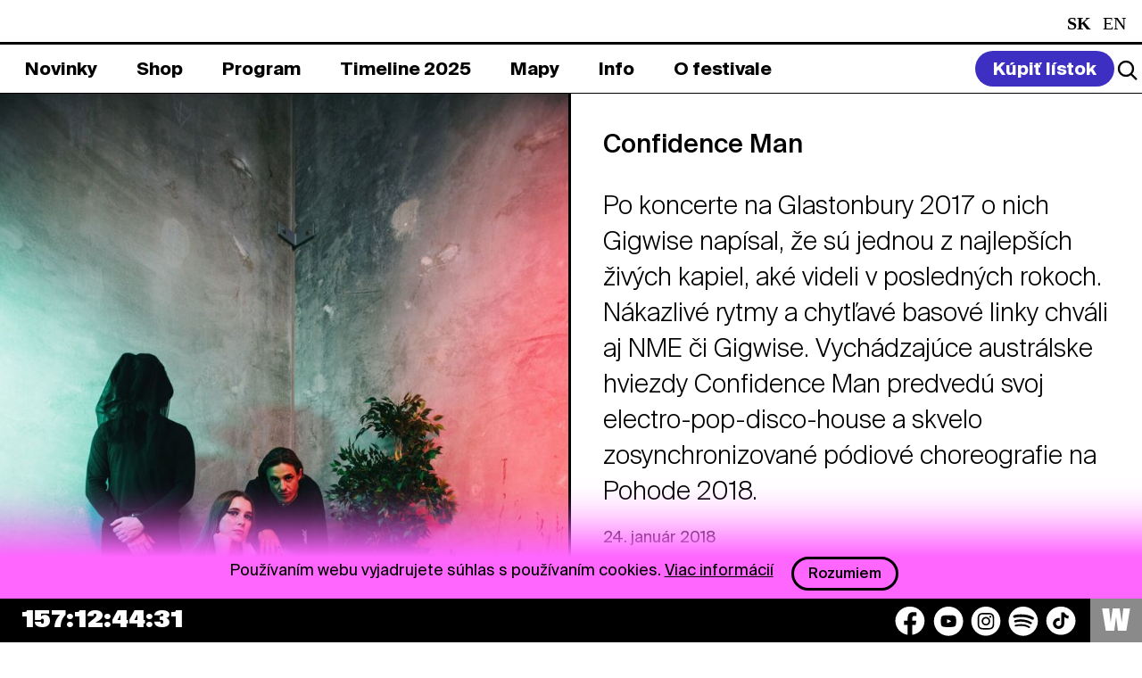

--- FILE ---
content_type: text/html; charset=UTF-8
request_url: https://www.pohodafestival.sk/sk/novinky/confidence-man
body_size: 9481
content:
<!DOCTYPE html>
<html lang="sk">
<head>
    <meta charset="utf-8" />
    <meta http-equiv="x-ua-compatible" content="ie=edge">
    <meta name="viewport" content="width=device-width, initial-scale=1.0">
    <title>Confidence Man | Pohoda Festival</title>
    <meta name="keywords" content="pohoda festival event yourope etep international freedom sloboda music art theatre literature pohodafestival trencin kascak">
    <link rel="preload" as="font" href="/assets_2020/css/druk/Druk-WideMedium.woff2" type="font/woff2" crossorigin>
    <link rel="preload" as="font" href="/assets_2020/css/druk/Druk-WideMedium.woff" type="font/woff" crossorigin>
    <link rel="preload" as="font" href="/assets/fonts/SignalCompressed-Regular_2.woff2?v=1" type="font/woff2" crossorigin>
    <link rel="preload" as="font" href="/assets/fonts/SignalCompressed-Regular_2.woff?v=1" type="font/woff" crossorigin>
    <link rel="stylesheet" href="/assets/css/tailwind.css?v=55">
    <link rel="stylesheet" href="/assets_2020/css/app.css?v=55">
    <link rel="stylesheet" href="/assets_2020/css/jquery.fancybox.css">
    <link rel="stylesheet" href="/assets_2020/css/suisse/stylesheet.css">
    <link rel="stylesheet" href="/assets_2020/css/druk/stylesheet.css">
    <link rel="stylesheet" href="/assets_2025/css/main.css?v=556">
        <meta name="description" content="Po koncerte na Glastonbury 2017 o nich Gigwise nap&amp;iacute;sal, že s&amp;uacute; jednou z najlep&amp;scaron;&amp;iacute;ch živ&amp;yacute;ch kapiel, ak&amp;eacute; videli v posledn&amp;yacute;ch rokoch. N&amp;aacute;kazliv&amp;eacute; rytmy a&amp;nbsp;chytľav&amp;eacute; basov&amp;eacute; linky chv&amp;aacute;li aj NME či Gigwise. Vych&amp;aacute;dzaj&amp;uacute;ce austr&amp;aacute;lske hviezdy Confidence Man predved&amp;uacute; svoj electro-pop-disco-house a skvelo zosynchronizovan&amp;eacute; p&amp;oacute;diov&amp;eacute; choreografie na Pohode 2018.

&amp;nbsp;">
<!--facebook-->
<meta name="facebook-domain-verification" content="74nvqtxinraht1rumigf81yu3pdqqx" />
<meta property="og:title" content="Confidence Man | POHODA FESTIVAL, 8. &amp; 9. – 11. 7. 2026, Letisko Trenčín">
<meta property="og:site_name" content="POHODA FESTIVAL">
<meta property="og:url" content="https://www.pohodafestival.sk/sk/novinky/confidence-man">
<meta property="og:description" content="Po koncerte na Glastonbury 2017 o nich Gigwise nap&amp;iacute;sal, že s&amp;uacute; jednou z najlep&amp;scaron;&amp;iacute;ch živ&amp;yacute;ch kapiel, ak&amp;eacute; videli v posledn&amp;yacute;ch rokoch. N&amp;aacute;kazliv&amp;eacute; rytmy a&amp;nbsp;chytľav&amp;eacute; basov&amp;eacute; linky chv&amp;aacute;li aj NME či Gigwise. Vych&amp;aacute;dzaj&amp;uacute;ce austr&amp;aacute;lske hviezdy Confidence Man predved&amp;uacute; svoj electro-pop-disco-house a skvelo zosynchronizovan&amp;eacute; p&amp;oacute;diov&amp;eacute; choreografie na Pohode 2018.

&amp;nbsp;">
<meta property="og:type" content="website">
<meta property="og:image" content="https://www.pohodafestival.sk/uploads/news/detail/confidence-man.1516788167.jpeg">
<!--twitter-->
<meta name="twitter:card" content="summary_large_image">
<meta name="twitter:url" content="https://www.pohodafestival.sk/sk/novinky/confidence-man">
<meta name="twitter:title" content="Confidence Man | POHODA FESTIVAL, 8. &amp; 9. – 11. 7. 2026, Letisko Trenčín">
<meta name="twitter:description" content="Po koncerte na Glastonbury 2017 o nich Gigwise nap&amp;iacute;sal, že s&amp;uacute; jednou z najlep&amp;scaron;&amp;iacute;ch živ&amp;yacute;ch kapiel, ak&amp;eacute; videli v posledn&amp;yacute;ch rokoch. N&amp;aacute;kazliv&amp;eacute; rytmy a&amp;nbsp;chytľav&amp;eacute; basov&amp;eacute; linky chv&amp;aacute;li aj NME či Gigwise. Vych&amp;aacute;dzaj&amp;uacute;ce austr&amp;aacute;lske hviezdy Confidence Man predved&amp;uacute; svoj electro-pop-disco-house a skvelo zosynchronizovan&amp;eacute; p&amp;oacute;diov&amp;eacute; choreografie na Pohode 2018.

&amp;nbsp;">
<meta name="twitter:image" content="https://www.pohodafestival.sk/uploads/news/detail/confidence-man.1516788167.jpeg">
<!--google +-->
<meta itemprop="name" content="Confidence Man | POHODA FESTIVAL, 8. &amp; 9. – 11. 7. 2026, Letisko Trenčín">
<meta itemprop="description" content="Po koncerte na Glastonbury 2017 o nich Gigwise nap&amp;iacute;sal, že s&amp;uacute; jednou z najlep&amp;scaron;&amp;iacute;ch živ&amp;yacute;ch kapiel, ak&amp;eacute; videli v posledn&amp;yacute;ch rokoch. N&amp;aacute;kazliv&amp;eacute; rytmy a&amp;nbsp;chytľav&amp;eacute; basov&amp;eacute; linky chv&amp;aacute;li aj NME či Gigwise. Vych&amp;aacute;dzaj&amp;uacute;ce austr&amp;aacute;lske hviezdy Confidence Man predved&amp;uacute; svoj electro-pop-disco-house a skvelo zosynchronizovan&amp;eacute; p&amp;oacute;diov&amp;eacute; choreografie na Pohode 2018.

&amp;nbsp;">
<meta itemprop="image" content="https://www.pohodafestival.sk/uploads/news/detail/confidence-man.1516788167.jpeg">
    <link rel="apple-touch-icon" sizes="180x180" href="/apple-touch-icon.png">
<link rel="icon" type="image/png" sizes="32x32" href="/favicon-32x32.png">
<link rel="icon" type="image/png" sizes="16x16" href="/favicon-16x16.png">
<link rel="manifest" crossorigin="use-credentials" href="/manifest.json">
<link rel="mask-icon" href="/safari-pinned-tab.svg" color="#fe66fe">
<link rel="shortcut icon" href="/favicon.ico">
<meta name="apple-mobile-web-app-title" content="Pohoda Festival">
<meta name="application-name" content="Pohoda Festival">
<meta name="msapplication-TileColor" content="#feb2fe">
<meta name="apple-mobile-web-app-status-bar" content="#feb2fe" />
<meta name="theme-color" content="#feb2fe">    <!-- Google tag (gtag.js) -->
<script async src="https://www.googletagmanager.com/gtag/js?id=G-3MKX9FCLWW"></script>
<script>
    window.dataLayer = window.dataLayer || [];
    function gtag(){dataLayer.push(arguments);}
    gtag('js', new Date());

    gtag('config', 'G-3MKX9FCLWW');
</script>
<!-- Google Tag Manager -->
<script>(function(w,d,s,l,i){w[l]=w[l]||[];w[l].push({'gtm.start':
            new Date().getTime(),event:'gtm.js'});var f=d.getElementsByTagName(s)[0],
        j=d.createElement(s),dl=l!='dataLayer'?'&l='+l:'';j.async=true;j.src=
        'https://www.googletagmanager.com/gtm.js?id='+i+dl;f.parentNode.insertBefore(j,f);
    })(window,document,'script','dataLayer','GTM-MMDG593');</script>
<!-- End Google Tag Manager -->
        <style>
        .toggle-slinger{
            margin-right:15px;
        }
        .toggle-slinger span{
            display:block;
        }
        .toggle-slinger img{
            display:none;
            max-width: 21px;
        }
        @media (max-width: 767px) {
            .toggle-slinger{
                margin-right: 3px;
            }
            .toggle-slinger span{
                display:none;
            }
            .toggle-slinger img{
                display:block;
            }
            .social-container .social {
                gap: 6px !important;
            }
        }
    </style>
</head>

<body>
    <!-- Google Tag Manager (noscript) -->
<noscript><iframe src="https://www.googletagmanager.com/ns.html?id=GTM-MMDG593"
                  height="0" width="0" style="display:none;visibility:hidden"></iframe></noscript>
<!-- End Google Tag Manager (noscript) -->
<!-- Adform Tracking Code BEGIN -->
<script type="text/javascript">
    window._adftrack = Array.isArray(window._adftrack) ? window._adftrack : (window._adftrack ? [window._adftrack] : []);
    window._adftrack.push({pm: 1360191});
    (function () { var s = document.createElement('script'); s.type = 'text/javascript'; s.async = true; s.src = 'https://track.adform.net/serving/scripts/trackpoint/async/'; var x = document.getElementsByTagName('script')[0]; x.parentNode.insertBefore(s, x); })();
</script>
<noscript><p style="margin:0;padding:0;border:0;"><img src="https://track.adform.net/Serving/TrackPoint/?pm=1360191" width="1" height="1" alt="" /></p></noscript>
<!-- Adform Tracking Code END -->

    <audio id="player">
        <div class="warning callout" data-closable><button class="close-button" aria-label="Dismiss alert" type="button" data-close><span class="icon-close" aria-hidden="true"></span></button><p>Váš prehliadač nepodporuje prehrávanie audio súborov.</p></div>
    </audio>

        
    <div class="off-canvas-wrapper overflow-visible">
        <div class="off-canvas position-bottom hide-for-large" id="off-canvas" data-off-canvas data-transition="overlap" data-content-overlay="false" data-content-scroll="true" data-auto-focus="false">
            <div class="menu-controls">
    <button class="search-toggle" data-open="search"><i class="icon search"></i></button>
    <ul class="languages">
        <li class="active">
                    <span class="text-white capitalize">sk</span>
            </li>
        <li>
                    <a class="text-white capitalize" href="/en/news/confidence-man">en</a>
            </li>
    </ul>    <button class="nav-toggle" title="Zavrieť menu" data-toggle="off-canvas">
        <span aria-hidden="true">&#x2715;</span>
    </button>
</div>


<ul class="main-menu" data-accordion data-slide-speed="0" data-allow-all-closed="true">
            <li >
            <a href="/sk/novinky"><span>Novinky</span></a>

                    </li>
            <li data-accordion-item>
            <a href="/sk/shop"><span>Shop</span></a>

                            <div class="bar submenu" data-tab-content>
                    <ul >
                                                                                                            <li >
                                <a  href="/sk/shop/listky-2026"><span>Lístky</span></a>
                            </li>
                                                                                                            <li >
                                <a  href="/sk/shop/ubytovanie"><span>Ubytovanie</span></a>
                            </li>
                                                                                                            <li >
                                <a  href="/sk/shop/doprava"><span>Doprava</span></a>
                            </li>
                                                                                                            <li >
                                <a  href="/sk/shop/merch"><span>Merch</span></a>
                            </li>
                                                                                                            <li >
                                <a  href="/sk/vseobecne-obchodne-podmienky"><span>VOP</span></a>
                            </li>
                                                                                                            <li >
                                <a  href="/sk/privacy-policy"><span>Privacy Policy</span></a>
                            </li>
                                            </ul>
                </div>
                    </li>
            <li data-accordion-item>
            <a href="/sk/artists"><span>Program</span></a>

                            <div class="bar submenu" data-tab-content>
                    <ul >
                                                                                                            <li >
                                <a  href="/sk/artists/hudba"><span>2026</span></a>
                            </li>
                                                                                                            <li >
                                <a  href="/sk/artists/2025/hudba"><span>2025</span></a>
                            </li>
                                            </ul>
                </div>
                    </li>
            <li >
            <a href="/sk/timeline"><span>Timeline 2025</span></a>

                    </li>
            <li data-accordion-item>
            <a href="/sk/map"><span>Mapy</span></a>

                            <div class="bar submenu" data-tab-content>
                    <ul >
                                                                                                            <li >
                                <a  href="/sk/map"><span>Festivalová</span></a>
                            </li>
                                                                                                            <li >
                                <a  href="/sk/evacuation"><span>Evakuačná</span></a>
                            </li>
                                            </ul>
                </div>
                    </li>
            <li data-accordion-item>
            <a href="/sk/info"><span>Info</span></a>

                            <div class="bar submenu" data-tab-content>
                    <ul >
                                                                                                            <li >
                                <a  href="/sk/info"><span>Info</span></a>
                            </li>
                                                                                                            <li >
                                <a  href="/sk/kontakt"><span>Kontakt</span></a>
                            </li>
                                                                                                            <li >
                                <a  href="/sk/partneri-info"><span>Spolupráca</span></a>
                            </li>
                                            </ul>
                </div>
                    </li>
            <li data-accordion-item>
            <a href="/sk/o-festivale"><span>O festivale</span></a>

                            <div class="bar submenu" data-tab-content>
                    <ul >
                                                                                                            <li >
                                <a  href="/sk/o-festivale"><span>O festivale</span></a>
                            </li>
                                                                                                            <li >
                                <a  href="/sk/ekologia"><span>Ekológia</span></a>
                            </li>
                                                                                                            <li >
                                <a  href="/sk/fotopohoda"><span>Fotopohoda</span></a>
                            </li>
                                                                                                            <li >
                                <a  href="/sk/projekty"><span>Projekty</span></a>
                            </li>
                                                                                                            <li >
                                <a  href="/sk/partners"><span>Partneri</span></a>
                            </li>
                                            </ul>
                </div>
                    </li>
    </ul>

<style>
    .main-menu .submenu ul ul.third-submenu {
        display: none;
        position: absolute;
        width: 100%;
        background: #fff;
        padding: 0;
        margin: 0;
        left: 0;
        top: 47px;
    }

    .main-menu .submenu ul li.dropdown-current > ul.third-submenu {
        display: flex;
    }

    .main-menu .submenu ul ul.third-submenu a {
        color: #000;
    }
    .main-menu .submenu ul ul.third-submenu a span{
        color: #000;
        border: 2px solid white;
    }
    .main-menu .submenu ul ul.third-submenu a.current span{
        border: 2px solid black;

    }

    @media (max-width: 767px) {
        .main-menu .submenu ul ul.third-submenu a.current span{
            color:#fff !important;
        }
        .main-menu .submenu ul ul.third-submenu {
            position: relative;
            top: auto;
            left: auto;
            display: block;
            padding-top:10px;
            padding-bottom:10px;
        }

        .main-menu .submenu ul li.dropdown-current > ul.third-submenu {
            display: block;
        }
    }

</style>
<div class="grid-x grid-margin-y secondary-menu">
    <nav class="cell small-12 medium-4">
        <ul class="footer_submenu text-white">
            <li><a class="text-white" href="/sk/novinky">Novinky</a></li>
            <li><a class="text-white" href="/sk/privacy-policy">Privacy Policy</a></li>
                            <li><a class="text-white" href="https://press.pohodafestival.sk/">Press</a></li>
                                    <li style="display: none;"><a class="text-white" href="https://predajcovia.pohodafestival.sk/">Market zóna</a></li>
            <li><a class="text-white" href="https://www.pohodafestival.sk/sk/novinky/podporte-oz-do-pohody-2-z-dane-pre-viac-pohody">2% pre OZ Do pohody</a></li>
        </ul>
    </nav>
    <nav class="cell small-12 medium-4">
        <ul class="footer_submenu text-white">
             <li style="display:none;"><a class="text-white" href="https://gastro.pohodafestival.sk/">Gastro zóna</a></li>
            <li><a class="text-white" href="/ngo">NGO</a></li>
            <li><a class="text-white" href="/ambassadors">Ambassadors</a></li>
            <li><a class="text-white" href="/sk/contest">Visual Art Contest</a></li>
        </ul>
    </nav>
    <nav class="cell small-12 medium-4">
        <ul class="footer_submenu text-white">
           <li><h6 class="text-white">Pracuj pre Pohodu</h6></li>
                        <li><a class="text-white" href="https://workers.pohodafestival.sk/">Brigádnici</a></li>
            <li><a class="text-white" href="https://volunteers.pohodafestival.sk/">Dobrovoľníci</a></li>
            <li><a class="text-white" href="https://separacia.pohodafestival.sk/">Separátori</a></li>
        </ul>
    </nav>
</div>

<div class="social-container">
    <div class="social">
    <button class="text-white toggle-slinger" style="font-weight: 700; display:none;">
        <img src="/assets/img/2025/car-round.svg" alt="car icon" />
        <span>Spolu na Pohodu</span>
    </button>
    <a href="https://www.facebook.com/pohoda.festival" target="_blank" aria-label="Facebook">
        <img src="/assets/img/2025/socials/facebook.svg" alt="Facebook icon" />
    </a>
    <a href="https://www.youtube.com/user/FestivalPohoda" target="_blank" aria-label="YouTube">
        <img src="/assets/img/2025/socials/youtube.svg" alt="YouTube icon" />
    </a>
    <a href="https://www.instagram.com/pohodafestival/" target="_blank" aria-label="Instagram">
        <img src="/assets/img/2025/socials/instagram.svg" alt="Instagram icon" />
    </a>
    <a href="https://play.spotify.com/user/pohodafestival?play=true&utm_source=open.spotify.com&utm_medium=open" target="_blank" aria-label="Spotify">
        <img src="/assets/img/2025/socials/spotify.svg" alt="Spotify icon" />
    </a>
    <a href="https://www.tiktok.com/@pohoda_festival" target="_blank" aria-label="TikTok">
        <img src="/assets/img/2025/socials/tiktok.svg" alt="TikTok icon" />
    </a>
    <!--              <a href="https://invite.viber.com/?g2=AQAVufatHkCFSEePgVJN3FtSejdBtZ60RIOX5E37wEeRd0QmPnYz69ByTZVhq%2Bq3" target="_blank"><i class="icon-viber"></i></a>-->
    <!--              <a href="https://www.deezer.com/us/playlist/5241832382?utm_source=deezer&utm_content=playlist-5241832382&utm_term=2181884464_1545411950&utm_medium=web" target="_blank"><i class="icon-deezer"></i></a>-->
</div></div>        </div>
        <div class="off-canvas-content tailwind-3" data-off-canvas-content>
            <header class="header_main_section">
    <div class="bar header_section">
        <div class="grid-x logo-bar bg-black text-white">
            <div class="cell large-auto heading">
                <a class="logo" href="/sk/">
                    <img class="md:!left-[1.5rem] md:!top-[0.1rem] md:!w-[1.3rem]" src="/assets/img/2025/logo_2025.svg" alt="Logo">
                    <span class="slideshow"><!--
                        --><span class="text-white heading_title">Pohoda Festival</span><!--
                        --><span class="text-white hide-for-large heading_date">8. & 9. – 11. 7. 2026</span><!--
                        --><span class="text-white hide-for-large heading_title">Pohoda Festival</span><!--
--></span><!--
                --></a><!--
                --><span class="subheading show-for-large heading_date">8. & 9. – 11. 7. 2026</span>
            </div>
            <div class="cell large-shrink show-for-large text-white">
                <ul class="languages">
        <li class="active">
                    <span class="text-white capitalize">sk</span>
            </li>
        <li>
                    <a class="text-white capitalize" href="/en/news/confidence-man">en</a>
            </li>
    </ul>            </div>
        </div>
    </div>
    <div class="bar_bottom header_menu">
        <nav class="grid-x menu-bar" id="menu-bar">
            <div class="cell large-auto show-for-large menu-container">
                <ul class="main-menu" data-accordion data-slide-speed="0" data-allow-all-closed="true">
            <li >
            <a href="/sk/novinky"><span>Novinky</span></a>

                    </li>
            <li data-accordion-item>
            <a href="/sk/shop"><span>Shop</span></a>

                            <div class="bar submenu" data-tab-content>
                    <ul >
                                                                                                            <li >
                                <a  href="/sk/shop/listky-2026"><span>Lístky</span></a>
                            </li>
                                                                                                            <li >
                                <a  href="/sk/shop/ubytovanie"><span>Ubytovanie</span></a>
                            </li>
                                                                                                            <li >
                                <a  href="/sk/shop/doprava"><span>Doprava</span></a>
                            </li>
                                                                                                            <li >
                                <a  href="/sk/shop/merch"><span>Merch</span></a>
                            </li>
                                                                                                            <li >
                                <a  href="/sk/vseobecne-obchodne-podmienky"><span>VOP</span></a>
                            </li>
                                                                                                            <li >
                                <a  href="/sk/privacy-policy"><span>Privacy Policy</span></a>
                            </li>
                                            </ul>
                </div>
                    </li>
            <li data-accordion-item>
            <a href="/sk/artists"><span>Program</span></a>

                            <div class="bar submenu" data-tab-content>
                    <ul >
                                                                                                            <li >
                                <a  href="/sk/artists/hudba"><span>2026</span></a>
                            </li>
                                                                                                            <li >
                                <a  href="/sk/artists/2025/hudba"><span>2025</span></a>
                            </li>
                                            </ul>
                </div>
                    </li>
            <li >
            <a href="/sk/timeline"><span>Timeline 2025</span></a>

                    </li>
            <li data-accordion-item>
            <a href="/sk/map"><span>Mapy</span></a>

                            <div class="bar submenu" data-tab-content>
                    <ul >
                                                                                                            <li >
                                <a  href="/sk/map"><span>Festivalová</span></a>
                            </li>
                                                                                                            <li >
                                <a  href="/sk/evacuation"><span>Evakuačná</span></a>
                            </li>
                                            </ul>
                </div>
                    </li>
            <li data-accordion-item>
            <a href="/sk/info"><span>Info</span></a>

                            <div class="bar submenu" data-tab-content>
                    <ul >
                                                                                                            <li >
                                <a  href="/sk/info"><span>Info</span></a>
                            </li>
                                                                                                            <li >
                                <a  href="/sk/kontakt"><span>Kontakt</span></a>
                            </li>
                                                                                                            <li >
                                <a  href="/sk/partneri-info"><span>Spolupráca</span></a>
                            </li>
                                            </ul>
                </div>
                    </li>
            <li data-accordion-item>
            <a href="/sk/o-festivale"><span>O festivale</span></a>

                            <div class="bar submenu" data-tab-content>
                    <ul >
                                                                                                            <li >
                                <a  href="/sk/o-festivale"><span>O festivale</span></a>
                            </li>
                                                                                                            <li >
                                <a  href="/sk/ekologia"><span>Ekológia</span></a>
                            </li>
                                                                                                            <li >
                                <a  href="/sk/fotopohoda"><span>Fotopohoda</span></a>
                            </li>
                                                                                                            <li >
                                <a  href="/sk/projekty"><span>Projekty</span></a>
                            </li>
                                                                                                            <li >
                                <a  href="/sk/partners"><span>Partneri</span></a>
                            </li>
                                            </ul>
                </div>
                    </li>
    </ul>

<style>
    .main-menu .submenu ul ul.third-submenu {
        display: none;
        position: absolute;
        width: 100%;
        background: #fff;
        padding: 0;
        margin: 0;
        left: 0;
        top: 47px;
    }

    .main-menu .submenu ul li.dropdown-current > ul.third-submenu {
        display: flex;
    }

    .main-menu .submenu ul ul.third-submenu a {
        color: #000;
    }
    .main-menu .submenu ul ul.third-submenu a span{
        color: #000;
        border: 2px solid white;
    }
    .main-menu .submenu ul ul.third-submenu a.current span{
        border: 2px solid black;

    }

    @media (max-width: 767px) {
        .main-menu .submenu ul ul.third-submenu a.current span{
            color:#fff !important;
        }
        .main-menu .submenu ul ul.third-submenu {
            position: relative;
            top: auto;
            left: auto;
            display: block;
            padding-top:10px;
            padding-bottom:10px;
        }

        .main-menu .submenu ul li.dropdown-current > ul.third-submenu {
            display: block;
        }
    }

</style>            </div>
            <div class="cell large-shrink menu-controls">

                    <a class="buy-ticket" href="/sk/shop"><span>Kúpiť lístok</span></a>
                <div class="header_action_section">
                    <button class="search-toggle" data-open="search">
                        <img src="/assets/img/2025/icons/search_logo.svg">
                    </button>
                    <button class="nav-toggle" title="Menu" data-toggle="off-canvas">&#x2630;</button>
                </div>

            </div>
        </nav>
    </div>


</header>
            <main id="main">

                                    <div class="messages wrapper">
                                                                                                                                                            </div>
                
                
                                    
<style>
    .mobile-only { display: none; }
    .desktop-only { display: inline; }

    @media screen and (max-width: 768px) {
        .mobile-only { display: inline; }
        .desktop-only { display: none; }
    }
</style>

<div class="two-column-layout" id="content">
    <div class="grid-x">
                    <div class="cell large-6">
                <div class="image-container" data-sticky data-margin-top="0" data-top-anchor="main" data-sticky-on="large">
                                            <img src="/uploads/news/detail/confidence-man.1516788167.jpeg" alt="Confidence Man" style="object-position: top center;">
                                    </div>
            </div>
                <div class="cell large-6">
            <div class="text-container underline-anchors">
                <h1>Confidence Man</h1>                                    <p class="lead">Po koncerte na Glastonbury 2017 o nich Gigwise nap&iacute;sal, že s&uacute; jednou z najlep&scaron;&iacute;ch živ&yacute;ch kapiel, ak&eacute; videli v posledn&yacute;ch rokoch. N&aacute;kazliv&eacute; rytmy a&nbsp;chytľav&eacute; basov&eacute; linky chv&aacute;li aj NME či Gigwise. Vych&aacute;dzaj&uacute;ce austr&aacute;lske hviezdy Confidence Man predved&uacute; svoj electro-pop-disco-house a skvelo zosynchronizovan&eacute; p&oacute;diov&eacute; choreografie na Pohode 2018.

&nbsp;</p>
                                                    <p class="date">24. január 2018</p>
                
                <p>Členovia kapely Confidence Man vyšli zo skvelých austrálskych indie skupín The Jungle Giants, The Belligerents and Moses Gun Collective. Okrem hudby ich spája aj to, že boli spolubývajúci. Ku vzniku kapely došlo náhodou, keď jeden z nich spravil v počítači narýchlo podklad, do ktorého začali ostatní spievať, vykrikovať a zápasiť o mikrofón. Rovnakým spôsobom, výlučne pre zábavu, nahrali aj ďalšie piesne. Po tom, ako ich skladbu Boyfriend (Repeat) začalo rotovať alternatívne austrálske rádio Triple J, sa voľnočasová zábava spolubývajúcich okamžite premenila na horúcu novinku z Brisbane. Krátko na to si získali ľudí a odborníkov skvelým vystúpením na austrálskom showcaseovom festivale Big Sound Music a následne ich oslovilo vydavateľstvo Heavenly Recordings.</p>

<div class="embeddedContent oembed-provider- oembed-provider-youtube" data-align="center" data-oembed="https://www.youtube.com/watch?v=Gf2Kc7D6g-o" data-oembed_provider="youtube" data-resizetype="noresize"><iframe allowfullscreen="true" allowscriptaccess="always" frameborder="0" height="349" scrolling="no" src="//www.youtube.com/embed/Gf2Kc7D6g-o?wmode=transparent&amp;jqoemcache=b7cg9" width="425"></iframe></div>

<p>Na pódiu vystupujú pod pseudonymami Janet Planet, Sugar Bones, Reggie Goodchild a Clarence McGuffie. Ďalších fanúšikov i médiá oslovili na indie festivaloch Laneway, Golden Plains a GTM. Najväčšiu pozornosť si ale získali minuloročnými vystúpeniami na The Great Escape a Glastonbury. Gigwise po koncerte prirovnal ich zvuk ku kombinácii LCD Soundsystem a The B52s. Na pódiu ich charakterizujú šialené outfity a synchronizované tance. Ako pre Tone Deaf na záver dodáva Janet Planet: „Cieľom je skvelá tanečná hudba, ktorá sa neberie príliš vážne“.</p>

<div class="embeddedContent oembed-provider- oembed-provider-youtube" data-align="center" data-oembed="https://www.youtube.com/watch?v=KSCELqWCXe0" data-oembed_provider="youtube" data-resizetype="noresize"><iframe allowfullscreen="true" allowscriptaccess="always" frameborder="0" height="349" scrolling="no" src="//www.youtube.com/embed/KSCELqWCXe0?wmode=transparent&amp;jqoemcache=H5OLa" width="425"></iframe></div>

<p> </p>


                <div class="share system_share">
                    <div id="fallback-share" style="margin-top: 8px;">
                        <a href="javascript:void(0);" id="system-share-button">Zdieľaj tento článok</a> |
                        <a href="https://www.facebook.com/sharer/sharer.php?u=https%3A%2F%2Fwww.pohodafestival.sk%2Fsk%2Fnovinky%2Fconfidence-man" target="_blank">Facebook</a> |
                        <a href="https://www.threads.net/intent/post?text=https%3A%2F%2Fwww.pohodafestival.sk%2Fsk%2Fnovinky%2Fconfidence-man" target="_blank">Threads</a>
                        <span class="desktop-only">| <a href="https://wa.me/?text=https%3A%2F%2Fwww.pohodafestival.sk%2Fsk%2Fnovinky%2Fconfidence-man" target="_blank">WhatsApp</a></span>
                                                                    </div>
                </div>

            </div>
        </div>
    </div>
</div>

<script>
    document.addEventListener('DOMContentLoaded', function () {
        const shareBtn = document.getElementById('system-share-button');
        const fallback = document.getElementById('fallback-share');
        const copyBtn = document.getElementById('copy-link');

        shareBtn.addEventListener('click', function () {
            if (navigator.share && window.isSecureContext) {
                navigator.share({
                    title: 'Confidence\u0020Man',
                    text: '\u010Clenovia\u0020kapely\u0020Confidence\u0020Man\u0020vy\u0161li\u0020zo\u0020skvel\u00FDch\u0020austr\u00E1lskych\u0020indie\u0020skup\u00EDn\u0020The\u0020Jungle\u0020Giants,\u0020The\u0020Belligerents\u0020and\u0020Moses\u0020Gun\u0020Collective.\u0020Okrem\u0020hudby\u0020ich\u0020sp\u00E1ja\u0020aj\u0020to,\u0020\u017Ee\u0020boli\u0020spolub\u00FDvaj\u00FAci.\u0020Ku\u0020vzniku\u0020kapely\u0020do\u0161lo\u0020n\u00E1hodou,\u0020ke\u010F\u0020jeden\u0020z\u00A0nich\u0020spravil\u0020v\u00A0po\u010D\u00EDta\u010Di\u0020nar\u00FDchlo\u0020podklad,\u0020do\u0020ktor\u00E9ho\u0020za\u010Dali\u0020ostatn\u00ED\u0020spieva\u0165,\u0020vykrikova\u0165\u0020a\u00A0z\u00E1pasi\u0165\u0020o\u00A0mikrof\u00F3n.\u0020Rovnak\u00FDm\u0020sp\u00F4sobom,\u0020v\u00FDlu\u010Dne\u0020pre\u0020z\u00E1bavu,\u0020nahrali\u0020aj\u0020\u010Fal\u0161ie\u0020piesne.\u0020Po\u0020tom,\u0020ako\u0020ich\u0020skladbu\u0020Boyfriend\u0020\u0028Repeat\u0029\u0020za\u010Dalo\u0020rotova\u0165\u0020alternat\u00EDvne\u0020austr\u00E1lske\u0020r\u00E1dio\u0020Triple\u0020J,\u0020sa\u0020vo\u013Eno\u010Dasov\u00E1\u0020z\u00E1bava\u0020spolub\u00FDvaj\u00FAcich\u0020okam\u017Eite\u0020premenila\u0020na\u0020hor\u00FAcu\u0020novinku\u0020z\u00A0Brisbane.\u0020Kr\u00E1tko\u0020na\u0020to\u0020si\u0020z\u00EDskali\u0020\u013Eud\u00ED\u0020a\u00A0odborn\u00EDkov\u0020skvel\u00FDm\u0020vyst\u00FApen\u00EDm\u0020na\u0020austr\u00E1lskom\u0020showcaseovom\u0020festivale\u0020Big\u0020Sound\u0020Music\u0020a\u00A0n\u00E1sledne\u0020ich\u0020oslovilo\u0020vydavate\u013Estvo\u0020Heavenly\u0020Recordings.\r\n\r\n\r\n\r\nNa\u0020p\u00F3diu\u0020vystupuj\u00FA\u0020pod\u0020pseudonymami\u0020Janet\u0020Planet,\u0020Sugar\u0020Bones,\u0020Reggie\u0020Goodchild\u0020a\u0020Clarence\u0020McGuffie.\u0020\u010Eal\u0161\u00EDch\u0020fan\u00FA\u0161ikov\u0020i\u00A0m\u00E9di\u00E1\u0020oslovili\u0020na\u0020indie\u0020festivaloch\u0020Laneway,\u0020Golden\u0020Plains\u0020a\u00A0GTM.\u0020Najv\u00E4\u010D\u0161iu\u0020pozornos\u0165\u0020si\u0020ale\u0020z\u00EDskali\u0020minuloro\u010Dn\u00FDmi\u0020vyst\u00FApeniami\u0020na\u0020The\u0020Great\u0020Escape\u0020a\u0020Glastonbury.\u0020Gigwise\u0020po\u0020koncerte\u0020prirovnal\u0020ich\u0020zvuk\u0020ku\u0020kombin\u00E1cii\u0020LCD\u0020Soundsystem\u0020a\u00A0The\u0020B52s.\u0020Na\u0020p\u00F3diu\u0020ich\u0020charakterizuj\u00FA\u0020\u0161ialen\u00E9\u0020outfity\u0020a\u0020synchronizovan\u00E9\u0020tance.\u0020Ako\u0020pre\u0020Tone\u0020Deaf\u0020na\u0020z\u00E1ver\u0020dod\u00E1va\u0020Janet\u0020Planet\u003A\u0020\u201ECie\u013Eom\u0020je\u0020skvel\u00E1\u0020tane\u010Dn\u00E1\u0020hudba,\u0020ktor\u00E1\u0020sa\u0020neberie\u0020pr\u00EDli\u0161\u0020v\u00E1\u017Ene\u201C.\r\n\r\n\r\n\r\n\u00A0\n',
                    url: 'https\u003A\/\/www.pohodafestival.sk\/sk\/novinky\/confidence\u002Dman'
                }).catch((error) => {
                    console.warn('Zdieľanie zrušené alebo neúspešné', error);
                });
            } else {
                fallback.style.display = 'block';
            }
        });

        copyBtn.addEventListener('click', function () {
            navigator.clipboard.writeText('https\u003A\/\/www.pohodafestival.sk\/sk\/novinky\/confidence\u002Dman').then(function () {
                alert('Odkaz bol skopírovaný do schránky!');
            }).catch(function (err) {
                console.error('Nepodarilo sa skopírovať', err);
            });
        });
    });
</script>
                            </main>

                            <footer class="footer-content" >

        <div class="footer-info bg-[#3D2FC1]">
        <div class="px-4 footer-info-section">

            <div class="grid-x footer-info-menu">
                <div class="cell small-12 large-2 hide-on-mobile hide-on-tablet">
                    <img src="/assets/img/2025/footer_logo.svg">
                </div>

                <div class="cell small-12 large-4 footer-info-menu-newsletter">
                    <h6 class="text-white newsletter_heading">Newsletter</h6>
                    <form action="//app.mailerlite.com/webforms/submit/g1v4u7" method="post" target="_blank">
    <div class="newsletter_mail">
        <input id="newsletter-email" type="email" name="fields[email]" placeholder="E-mailová adresa" required>
        <input type="hidden" name="fields[web_version]" value="sk" >
    </div>
    <div class="grid-x newsletter_content_section">
        <div class="cell small-12 medium-auto">
            <div class="checkbox-group">
                <input class="text-white" id="newsletter-agree" name="form[newsletter]" type="checkbox" required>
                <label class="text-white" for="newsletter-agree">
                    Súhlasím so zapísaním mojej e-mailovej adresy do Pohoda Newslettra a využívaním na marketingové účely.                </label>
            </div>
        </div>
        <div class="cell small-12 medium-shrink newsletter_sign_in">
            <button type="submit" class="button button_white">Prihlásiť sa</button>
        </div>
    </div>
    <input type="hidden" name="ml-submit" value="1">
</form>                </div>
                <div class="cell small-12 large-5 large-offset-1 hide-for-small-only hide-for-medium-only text-white">
                    <div class="grid-x grid-margin-y secondary-menu">
    <nav class="cell small-12 medium-4">
        <ul class="footer_submenu text-white">
            <li><a class="text-white" href="/sk/novinky">Novinky</a></li>
            <li><a class="text-white" href="/sk/privacy-policy">Privacy Policy</a></li>
                            <li><a class="text-white" href="https://press.pohodafestival.sk/">Press</a></li>
                                    <li style="display: none;"><a class="text-white" href="https://predajcovia.pohodafestival.sk/">Market zóna</a></li>
            <li><a class="text-white" href="https://www.pohodafestival.sk/sk/novinky/podporte-oz-do-pohody-2-z-dane-pre-viac-pohody">2% pre OZ Do pohody</a></li>
        </ul>
    </nav>
    <nav class="cell small-12 medium-4">
        <ul class="footer_submenu text-white">
             <li style="display:none;"><a class="text-white" href="https://gastro.pohodafestival.sk/">Gastro zóna</a></li>
            <li><a class="text-white" href="/ngo">NGO</a></li>
            <li><a class="text-white" href="/ambassadors">Ambassadors</a></li>
            <li><a class="text-white" href="/sk/contest">Visual Art Contest</a></li>
        </ul>
    </nav>
    <nav class="cell small-12 medium-4">
        <ul class="footer_submenu text-white">
           <li><h6 class="text-white">Pracuj pre Pohodu</h6></li>
                        <li><a class="text-white" href="https://workers.pohodafestival.sk/">Brigádnici</a></li>
            <li><a class="text-white" href="https://volunteers.pohodafestival.sk/">Dobrovoľníci</a></li>
            <li><a class="text-white" href="https://separacia.pohodafestival.sk/">Separátori</a></li>
        </ul>
    </nav>
</div>
                </div>
            </div>
        </div>
        <div class="cell small-12 large-2 px-4 mobile_logo hide-on-desktop">
            <img src="/assets/img/2025/black_footer_logo.svg">
        </div>
        <div class="px-4 py-4 mobile_image hide-on-desktop">
            <img src="/assets/img/2025/pohoda_mobile_img.svg">
        </div>
        <div class="px-4 py-4 hide-on-mobile hide-on-tablet">
            <img src="/assets/img/2025/pohoda_img.svg">
        </div>
    </div>
    
    <div class="countdown" data-countdown="2026/07/08 12:00:00">&nbsp;</div>
    <div class="footer-bar">
        <div class="cookie-bar">
            <p>Používaním webu vyjadrujete súhlas s používaním cookies. <a href="/sk/cookiepolicy">Viac informácií</a> <button class="button hollow">Rozumiem</button></p>
        </div>
                <div class="social-container"><div class="social">
    <button class="text-white toggle-slinger" style="font-weight: 700; display:none;">
        <img src="/assets/img/2025/car-round.svg" alt="car icon" />
        <span>Spolu na Pohodu</span>
    </button>
    <a href="https://www.facebook.com/pohoda.festival" target="_blank" aria-label="Facebook">
        <img src="/assets/img/2025/socials/facebook.svg" alt="Facebook icon" />
    </a>
    <a href="https://www.youtube.com/user/FestivalPohoda" target="_blank" aria-label="YouTube">
        <img src="/assets/img/2025/socials/youtube.svg" alt="YouTube icon" />
    </a>
    <a href="https://www.instagram.com/pohodafestival/" target="_blank" aria-label="Instagram">
        <img src="/assets/img/2025/socials/instagram.svg" alt="Instagram icon" />
    </a>
    <a href="https://play.spotify.com/user/pohodafestival?play=true&utm_source=open.spotify.com&utm_medium=open" target="_blank" aria-label="Spotify">
        <img src="/assets/img/2025/socials/spotify.svg" alt="Spotify icon" />
    </a>
    <a href="https://www.tiktok.com/@pohoda_festival" target="_blank" aria-label="TikTok">
        <img src="/assets/img/2025/socials/tiktok.svg" alt="TikTok icon" />
    </a>
    <!--              <a href="https://invite.viber.com/?g2=AQAVufatHkCFSEePgVJN3FtSejdBtZ60RIOX5E37wEeRd0QmPnYz69ByTZVhq%2Bq3" target="_blank"><i class="icon-viber"></i></a>-->
    <!--              <a href="https://www.deezer.com/us/playlist/5241832382?utm_source=deezer&utm_content=playlist-5241832382&utm_term=2181884464_1545411950&utm_medium=web" target="_blank"><i class="icon-deezer"></i></a>-->
</div></div>
        <a class="webparty-link" href="/webparty">W</a>
    </div>
</footer>
                    </div>
    </div>

    <div class="reveal full" id="search" data-reveal>
        <div class="search">
            <button class="close-button" data-close aria-label="Close reveal" type="button">
                <span aria-hidden="true">&#x2715;</span>
            </button>
            <form action="/sk/search">
                <input name="q" type="search" placeholder="Vyhľadávanie" autofocus>
            </form>
        </div>
    </div>

        <script>
        var appLocale =  'sk';
        var searchUrl = 'https://www.pohodafestival.sk/sk/search?q=';
    </script>
    <script>
        document.addEventListener('DOMContentLoaded', function () {
            document.querySelectorAll('[data-accordion-item]').forEach(function (item) {
                item.addEventListener('click', function () {
                    // Toggle "is-active" class on the clicked item

                    // Check if there's any item still active
                    const hasAnyActive = document.querySelectorAll('[data-accordion-item].is-active').length > 0;

                    // Add or remove submenu-active class on body
                    document.body.classList.toggle('submenu-active', hasAnyActive);
                });
            });
        });
    </script>

    <script>
        document.addEventListener('DOMContentLoaded', function () {
            const updateButtons = document.querySelectorAll('.search-toggle');
            const searchModalEl = document.getElementById('search');

            if (!searchModalEl) {
                return;
            }

            const searchInput = searchModalEl.querySelector('.reveal input[name="q"]');
            if (!searchInput) {
                return;
            }

            if (updateButtons.length === 0) {
                return;
            }

            updateButtons.forEach(function(button) {
                button.addEventListener('click', function (event) {

                    setTimeout(function () {
                        searchInput.focus();
                    }, 100);
                });
            });
        });

    </script>

    <script src="/assets_2020/js/app.js?v=52"></script>

    <script id="sli-script" src="https://widget.slinger.to/match.js" data-widget="xmncuhzm"></script>

    <script>
        window.addEventListener('DOMContentLoaded', function() {
            const buttons = document.querySelectorAll('.toggle-slinger, a[href="#slinger"]');
            const widget = document.getElementById('sli-widget');

            if (!widget) {
                return;
            }

            widget.style.setProperty('display', 'none', 'important');

            buttons.forEach((btn) => {
                btn.addEventListener('click', function(event) {
                    const currentDisplay = getComputedStyle(widget).display;

                    if (btn.matches('a[href="#slinger"]')) {
                        event.preventDefault();
                    }

                    if (currentDisplay === 'none') {
                        widget.style.setProperty('display', 'block', 'important');
                    } else {
                        widget.style.setProperty('display', 'none', 'important');
                    }
                });
            });
        });
    </script>


        
<style>
    #search {
        background: #fff;
    }

    #search .search {
        background: #fff;
    }

</style>
</body>
</html>


--- FILE ---
content_type: text/css
request_url: https://www.pohodafestival.sk/assets/css/tailwind.css?v=55
body_size: 4794
content:
:root {
  --bar-height: 12.375vw;
  --content-width: 90%;
  --line-width: 0.61875vw;
}

@media (min-width: 640px) {
  :root {
    --bar-height: 45px;
    --line-width: 3px;
  }
}

@media (min-width: 1600px) {
  :root {
    --bar-height: 55px;
    --content-width: 1440px;
  }
}

@font-face {
  font-family: 'Impact155';

  src: url('/assets/fonts/Impact.woff?v=1') format('woff'),
            url('/assets/fonts/Impact.woff2?v=1') format('woff2');
}

@font-face {
  font-family: 'signalcompressed-regular-2';

  src: url("/assets/fonts/SignalCompressed-Regular_2.woff2?v=1") format("woff2"),
            url("/assets/fonts/SignalCompressed-Regular_2.woff?v=1") format("woff");
}


@font-face {
  font-family: 'ABCGravity';
  src: url('/assets/fonts/ABCGravityUprightVariable.woff2') format('woff2'),
            url('/assets/fonts/ABCGravityUprightVariable.woff') format('woff');
}

*, ::before, ::after {
  --tw-border-spacing-x: 0;
  --tw-border-spacing-y: 0;
  --tw-translate-x: 0;
  --tw-translate-y: 0;
  --tw-rotate: 0;
  --tw-skew-x: 0;
  --tw-skew-y: 0;
  --tw-scale-x: 1;
  --tw-scale-y: 1;
  --tw-pan-x:  ;
  --tw-pan-y:  ;
  --tw-pinch-zoom:  ;
  --tw-scroll-snap-strictness: proximity;
  --tw-gradient-from-position:  ;
  --tw-gradient-via-position:  ;
  --tw-gradient-to-position:  ;
  --tw-ordinal:  ;
  --tw-slashed-zero:  ;
  --tw-numeric-figure:  ;
  --tw-numeric-spacing:  ;
  --tw-numeric-fraction:  ;
  --tw-ring-inset:  ;
  --tw-ring-offset-width: 0px;
  --tw-ring-offset-color: #fff;
  --tw-ring-color: rgb(59 130 246 / 0.5);
  --tw-ring-offset-shadow: 0 0 #0000;
  --tw-ring-shadow: 0 0 #0000;
  --tw-shadow: 0 0 #0000;
  --tw-shadow-colored: 0 0 #0000;
  --tw-blur:  ;
  --tw-brightness:  ;
  --tw-contrast:  ;
  --tw-grayscale:  ;
  --tw-hue-rotate:  ;
  --tw-invert:  ;
  --tw-saturate:  ;
  --tw-sepia:  ;
  --tw-drop-shadow:  ;
  --tw-backdrop-blur:  ;
  --tw-backdrop-brightness:  ;
  --tw-backdrop-contrast:  ;
  --tw-backdrop-grayscale:  ;
  --tw-backdrop-hue-rotate:  ;
  --tw-backdrop-invert:  ;
  --tw-backdrop-opacity:  ;
  --tw-backdrop-saturate:  ;
  --tw-backdrop-sepia:  ;
}

::backdrop {
  --tw-border-spacing-x: 0;
  --tw-border-spacing-y: 0;
  --tw-translate-x: 0;
  --tw-translate-y: 0;
  --tw-rotate: 0;
  --tw-skew-x: 0;
  --tw-skew-y: 0;
  --tw-scale-x: 1;
  --tw-scale-y: 1;
  --tw-pan-x:  ;
  --tw-pan-y:  ;
  --tw-pinch-zoom:  ;
  --tw-scroll-snap-strictness: proximity;
  --tw-gradient-from-position:  ;
  --tw-gradient-via-position:  ;
  --tw-gradient-to-position:  ;
  --tw-ordinal:  ;
  --tw-slashed-zero:  ;
  --tw-numeric-figure:  ;
  --tw-numeric-spacing:  ;
  --tw-numeric-fraction:  ;
  --tw-ring-inset:  ;
  --tw-ring-offset-width: 0px;
  --tw-ring-offset-color: #fff;
  --tw-ring-color: rgb(59 130 246 / 0.5);
  --tw-ring-offset-shadow: 0 0 #0000;
  --tw-ring-shadow: 0 0 #0000;
  --tw-shadow: 0 0 #0000;
  --tw-shadow-colored: 0 0 #0000;
  --tw-blur:  ;
  --tw-brightness:  ;
  --tw-contrast:  ;
  --tw-grayscale:  ;
  --tw-hue-rotate:  ;
  --tw-invert:  ;
  --tw-saturate:  ;
  --tw-sepia:  ;
  --tw-drop-shadow:  ;
  --tw-backdrop-blur:  ;
  --tw-backdrop-brightness:  ;
  --tw-backdrop-contrast:  ;
  --tw-backdrop-grayscale:  ;
  --tw-backdrop-hue-rotate:  ;
  --tw-backdrop-invert:  ;
  --tw-backdrop-opacity:  ;
  --tw-backdrop-saturate:  ;
  --tw-backdrop-sepia:  ;
}

.tailwind-3 :is(.sr-only) {
  position: absolute;
  width: 1px;
  height: 1px;
  padding: 0;
  margin: -1px;
  overflow: hidden;
  clip: rect(0, 0, 0, 0);
  white-space: nowrap;
  border-width: 0;
}

.tailwind-3 :is(.pointer-events-none) {
  pointer-events: none;
}

.tailwind-3 :is(.visible) {
  visibility: visible;
}

.tailwind-3 :is(.fixed) {
  position: fixed;
}

.tailwind-3 :is(.absolute) {
  position: absolute;
}

.tailwind-3 :is(.relative) {
  position: relative;
}

.tailwind-3 :is(.sticky) {
  position: sticky;
}

.tailwind-3 :is(.inset-0) {
  inset: 0px;
}

.tailwind-3 :is(.bottom-0) {
  bottom: 0px;
}

.tailwind-3 :is(.bottom-\[12\.375vw\]) {
  bottom: 12.375vw;
}

.tailwind-3 :is(.left-0) {
  left: 0px;
}

.tailwind-3 :is(.left-1\/2) {
  left: 50%;
}

.tailwind-3 :is(.left-\[50\%\]) {
  left: 50%;
}

.tailwind-3 :is(.right-0) {
  right: 0px;
}

.tailwind-3 :is(.right-8) {
  right: 2rem;
}

.tailwind-3 :is(.top-0) {
  top: 0px;
}

.tailwind-3 :is(.top-1\/2) {
  top: 50%;
}

.tailwind-3 :is(.top-8) {
  top: 2rem;
}

.tailwind-3 :is(.top-\[24\.75vw\]) {
  top: 24.75vw;
}

.tailwind-3 :is(.top-\[50\%\]) {
  top: 50%;
}

.tailwind-3 :is(.top-\[calc\(2\*var\(--bar-height\)\)\]) {
  top: calc(2 * var(--bar-height));
}

.tailwind-3 :is(.isolate) {
  isolation: isolate;
}

.tailwind-3 :is(.z-0) {
  z-index: 0;
}

.tailwind-3 :is(.z-10) {
  z-index: 10;
}

.tailwind-3 :is(.z-\[1\]) {
  z-index: 1;
}

.tailwind-3 :is(.z-\[2\]) {
  z-index: 2;
}

.tailwind-3 :is(.float-right) {
  float: right;
}

.tailwind-3 :is(.-m-line) {
  margin: calc(var(--line-width) * -1);
}

.tailwind-3 :is(.m-0) {
  margin: 0px;
}

.tailwind-3 :is(.m-0\.5) {
  margin: 0.125rem;
}

.tailwind-3 :is(.m-5) {
  margin: 1.25rem;
}

.tailwind-3 :is(.m-6) {
  margin: 1.5rem;
}

.tailwind-3 :is(.-mx-4) {
  margin-left: -1rem;
  margin-right: -1rem;
}

.tailwind-3 :is(.mx-2) {
  margin-left: 0.5rem;
  margin-right: 0.5rem;
}

.tailwind-3 :is(.mx-8) {
  margin-left: 2rem;
  margin-right: 2rem;
}

.tailwind-3 :is(.mx-\[-0\.075rem\]) {
  margin-left: -0.075rem;
  margin-right: -0.075rem;
}

.tailwind-3 :is(.mx-auto) {
  margin-left: auto;
  margin-right: auto;
}

.tailwind-3 :is(.my-0) {
  margin-top: 0px;
  margin-bottom: 0px;
}

.tailwind-3 :is(.my-0\.5) {
  margin-top: 0.125rem;
  margin-bottom: 0.125rem;
}

.tailwind-3 :is(.my-1) {
  margin-top: 0.25rem;
  margin-bottom: 0.25rem;
}

.tailwind-3 :is(.my-1\.5) {
  margin-top: 0.375rem;
  margin-bottom: 0.375rem;
}

.tailwind-3 :is(.my-2) {
  margin-top: 0.5rem;
  margin-bottom: 0.5rem;
}

.tailwind-3 :is(.my-4) {
  margin-top: 1rem;
  margin-bottom: 1rem;
}

.tailwind-3 :is(.my-5) {
  margin-top: 1.25rem;
  margin-bottom: 1.25rem;
}

.tailwind-3 :is(.my-6) {
  margin-top: 1.5rem;
  margin-bottom: 1.5rem;
}

.tailwind-3 :is(.-mb-line) {
  margin-bottom: calc(var(--line-width) * -1);
}

.tailwind-3 :is(.-ml-\[0\.075rem\]) {
  margin-left: -0.075rem;
}

.tailwind-3 :is(.-mt-\[calc\(2\*var\(--bar-height\)\)\]) {
  margin-top: calc(calc(2 * var(--bar-height)) * -1);
}

.tailwind-3 :is(.-mt-line) {
  margin-top: calc(var(--line-width) * -1);
}

.tailwind-3 :is(.mb-0) {
  margin-bottom: 0px;
}

.tailwind-3 :is(.mb-2) {
  margin-bottom: 0.5rem;
}

.tailwind-3 :is(.mb-24) {
  margin-bottom: 6rem;
}

.tailwind-3 :is(.mb-4) {
  margin-bottom: 1rem;
}

.tailwind-3 :is(.mb-8) {
  margin-bottom: 2rem;
}

.tailwind-3 :is(.mr-3) {
  margin-right: 0.75rem;
}

.tailwind-3 :is(.mr-4) {
  margin-right: 1rem;
}

.tailwind-3 :is(.mr-6) {
  margin-right: 1.5rem;
}

.tailwind-3 :is(.mt-10) {
  margin-top: 2.5rem;
}

.tailwind-3 :is(.mt-2) {
  margin-top: 0.5rem;
}

.tailwind-3 :is(.mt-6) {
  margin-top: 1.5rem;
}

.tailwind-3 :is(.mt-\[-0\.15rem\]) {
  margin-top: -0.15rem;
}

.tailwind-3 :is(.box-border) {
  box-sizing: border-box;
}

.tailwind-3 :is(.box-content) {
  box-sizing: content-box;
}

.tailwind-3 :is(.block) {
  display: block;
}

.tailwind-3 :is(.inline-block) {
  display: inline-block;
}

.tailwind-3 :is(.inline) {
  display: inline;
}

.tailwind-3 :is(.flex) {
  display: flex;
}

.tailwind-3 :is(.table) {
  display: table;
}

.tailwind-3 :is(.grid) {
  display: grid;
}

.tailwind-3 :is(.hidden) {
  display: none;
}

.tailwind-3 :is(.h-10) {
  height: 2.5rem;
}

.tailwind-3 :is(.h-5) {
  height: 1.25rem;
}

.tailwind-3 :is(.h-8) {
  height: 2rem;
}

.tailwind-3 :is(.h-\[1\.5em\]) {
  height: 1.5em;
}

.tailwind-3 :is(.h-\[3\.8rem\]) {
  height: 3.8rem;
}

.tailwind-3 :is(.h-\[3em\]) {
  height: 3em;
}

.tailwind-3 :is(.h-\[calc\(100dvh-3\*var\(--bar-height\)\)\]) {
  height: calc(100dvh - 3 * var(--bar-height));
}

.tailwind-3 :is(.h-\[calc\(100vh-3\*var\(--bar-height\)\)\]) {
  height: calc(100vh - 3 * var(--bar-height));
}

.tailwind-3 :is(.h-full) {
  height: 100%;
}

.tailwind-3 :is(.w-1\/2) {
  width: 50%;
}

.tailwind-3 :is(.w-32) {
  width: 8rem;
}

.tailwind-3 :is(.w-40) {
  width: 10rem;
}

.tailwind-3 :is(.w-5) {
  width: 1.25rem;
}

.tailwind-3 :is(.w-8) {
  width: 2rem;
}

.tailwind-3 :is(.w-auto) {
  width: auto;
}

.tailwind-3 :is(.w-bar) {
  width: var(--bar-height);
}

.tailwind-3 :is(.w-fit) {
  width: -moz-fit-content;
  width: fit-content;
}

.tailwind-3 :is(.w-full) {
  width: 100%;
}

.tailwind-3 :is(.max-w-\[25vw\]) {
  max-width: 25vw;
}

.tailwind-3 :is(.max-w-\[30vw\]) {
  max-width: 30vw;
}

.tailwind-3 :is(.max-w-none) {
  max-width: none;
}

.tailwind-3 :is(.flex-auto) {
  flex: 1 1 auto;
}

.tailwind-3 :is(.flex-none) {
  flex: none;
}

.tailwind-3 :is(.flex-shrink) {
  flex-shrink: 1;
}

.tailwind-3 :is(.shrink) {
  flex-shrink: 1;
}

.tailwind-3 :is(.flex-grow) {
  flex-grow: 1;
}

.tailwind-3 :is(.grow) {
  flex-grow: 1;
}

.tailwind-3 :is(.-translate-x-1\/2) {
  --tw-translate-x: -50%;
  transform: translate(var(--tw-translate-x), var(--tw-translate-y)) rotate(var(--tw-rotate)) skewX(var(--tw-skew-x)) skewY(var(--tw-skew-y)) scaleX(var(--tw-scale-x)) scaleY(var(--tw-scale-y));
}

.tailwind-3 :is(.-translate-y-1\/2) {
  --tw-translate-y: -50%;
  transform: translate(var(--tw-translate-x), var(--tw-translate-y)) rotate(var(--tw-rotate)) skewX(var(--tw-skew-x)) skewY(var(--tw-skew-y)) scaleX(var(--tw-scale-x)) scaleY(var(--tw-scale-y));
}

.tailwind-3 :is(.transform) {
  transform: translate(var(--tw-translate-x), var(--tw-translate-y)) rotate(var(--tw-rotate)) skewX(var(--tw-skew-x)) skewY(var(--tw-skew-y)) scaleX(var(--tw-scale-x)) scaleY(var(--tw-scale-y));
}

.tailwind-3 :is(.cursor-grab) {
  cursor: grab;
}

.tailwind-3 :is(.cursor-pointer) {
  cursor: pointer;
}

.tailwind-3 :is(.select-none) {
  -webkit-user-select: none;
     -moz-user-select: none;
          user-select: none;
}

.tailwind-3 :is(.resize) {
  resize: both;
}

.tailwind-3 :is(.flex-col) {
  flex-direction: column;
}

.tailwind-3 :is(.flex-wrap) {
  flex-wrap: wrap;
}

.tailwind-3 :is(.items-center) {
  align-items: center;
}

.tailwind-3 :is(.justify-end) {
  justify-content: flex-end;
}

.tailwind-3 :is(.justify-center) {
  justify-content: center;
}

.tailwind-3 :is(.justify-between) {
  justify-content: space-between;
}

.tailwind-3 :is(.overflow-hidden) {
  overflow: hidden;
}

.tailwind-3 :is(.overflow-visible) {
  overflow: visible;
}

.tailwind-3 :is(.overflow-x-auto) {
  overflow-x: auto;
}

.tailwind-3 :is(.overflow-y-hidden) {
  overflow-y: hidden;
}

.tailwind-3 :is(.truncate) {
  overflow: hidden;
  text-overflow: ellipsis;
  white-space: nowrap;
}

.tailwind-3 :is(.whitespace-nowrap) {
  white-space: nowrap;
}

.tailwind-3 :is(.rounded) {
  border-radius: 0.25rem;
}

.tailwind-3 :is(.rounded-full) {
  border-radius: 9999px;
}

.tailwind-3 :is(.rounded-lg) {
  border-radius: 0.5rem;
}

.tailwind-3 :is(.border) {
  border-width: 1px;
}

.tailwind-3 :is(.border-\[0\.15rem\]) {
  border-width: 0.15rem;
}

.tailwind-3 :is(.border-line) {
  border-width: var(--line-width);
}

.tailwind-3 :is(.border-line-thin) {
  border-width: 1px;
}

.tailwind-3 :is(.border-x-\[0\.075rem\]) {
  border-left-width: 0.075rem;
  border-right-width: 0.075rem;
}

.tailwind-3 :is(.border-y-\[0\.15rem\]) {
  border-top-width: 0.15rem;
  border-bottom-width: 0.15rem;
}

.tailwind-3 :is(.border-y-line) {
  border-top-width: var(--line-width);
  border-bottom-width: var(--line-width);
}

.tailwind-3 :is(.border-b-0) {
  border-bottom-width: 0px;
}

.tailwind-3 :is(.border-b-1) {
  border-bottom: solid 1px;
}

.tailwind-3 :is(.border-b-\[0\.15rem\]) {
  border-bottom-width: 0.15rem;
}

.tailwind-3 :is(.border-b-line) {
  border-bottom-width: var(--line-width);
}

.tailwind-3 :is(.border-r-\[0\.15rem\]) {
  border-right-width: 0.15rem;
}

.tailwind-3 :is(.border-r-line) {
  border-right-width: var(--line-width);
}

.tailwind-3 :is(.border-t-line) {
  border-top-width: var(--line-width);
}

.tailwind-3 :is(.border-\[red\]) {
  --tw-border-opacity: 1;
  border-color: rgb(255 0 0 / var(--tw-border-opacity));
}

.tailwind-3 :is(.border-black) {
  --tw-border-opacity: 1;
  border-color: rgb(0 0 0 / var(--tw-border-opacity));
}

.tailwind-3 :is(.border-yellow) {
  --tw-border-opacity: 1;
  border-color: rgb(255 255 0 / var(--tw-border-opacity));
}

.tailwind-3 :is(.bg-\[\#A8F78C\]) {
  --tw-bg-opacity: 1;
  background-color: rgb(168 247 140 / var(--tw-bg-opacity));
}
.tailwind-3 :is(.bg-\[\#3D2FC1\]) {
  --tw-bg-opacity: 1;
  background-color: rgb(61 47 193 / var(--tw-bg-opacity));
}

.tailwind-3 :is(.bg-\[\#BF55FE\]) {
  --tw-bg-opacity: 1;
  background-color: rgb(191 85 254 / var(--tw-bg-opacity));
}


.tailwind-3 :is(.bg-\[\#DCDCDC\]) {
  --tw-bg-opacity: 1;
  background-color: rgb(220 220 220 / var(--tw-bg-opacity));
}

.tailwind-3 :is(.bg-\[\#FF8181\]) {
  --tw-bg-opacity: 1;
  background-color: rgb(255 129 129 / var(--tw-bg-opacity));
}

.tailwind-3 :is(.bg-\[\#FF86FD\]) {
  --tw-bg-opacity: 1;
  background-color: rgb(255 134 253 / var(--tw-bg-opacity));
}

.tailwind-3 :is(.bg-\[\#FF91E0\]) {
  --tw-bg-opacity: 1;
  background-color: rgb(255 145 224 / var(--tw-bg-opacity));
}

.tailwind-3 :is(.bg-black) {
  --tw-bg-opacity: 1;
  background-color: rgb(0 0 0 / var(--tw-bg-opacity));
}

.tailwind-3 :is(.bg-green) {
  --tw-bg-opacity: 1;
  background-color: rgb(0 255 0 / var(--tw-bg-opacity));
}

.tailwind-3 :is(.bg-white) {
  --tw-bg-opacity: 1;
  background-color: rgb(255 255 255 / var(--tw-bg-opacity));
}

.tailwind-3 :is(.bg-yellow) {
  --tw-bg-opacity: 1;
  background-color: rgb(255 255 0 / var(--tw-bg-opacity));
}

.tailwind-3 :is(.bg-opacity-80) {
  --tw-bg-opacity: 0.8;
}

.tailwind-3 :is(.bg-cover) {
  background-size: cover;
}

.tailwind-3 :is(.bg-center) {
  background-position: center;
}

.tailwind-3 :is(.stroke-black) {
  stroke: #000;
}

.tailwind-3 :is(.object-cover) {
  -o-object-fit: cover;
     object-fit: cover;
}

.tailwind-3 :is(.object-top) {
  -o-object-position: top;
     object-position: top;
}

.tailwind-3 :is(.p-0) {
  padding: 0px;
}

.tailwind-3 :is(.p-6) {
  padding: 1.5rem;
}

.tailwind-3 :is(.p-news-padding) {
  padding: 12px 54px 58px 24px;
}

.tailwind-3 :is(.p-\[\.05em\]) {
  padding: .05em;
}

.tailwind-3 :is(.p-\[\.1em\]) {
  padding: .1em;
}

.tailwind-3 :is(.px-1) {
  padding-left: 0.25rem;
  padding-right: 0.25rem;
}

.tailwind-3 :is(.px-1\.5) {
  padding-left: 0.375rem;
  padding-right: 0.375rem;
}

.tailwind-3 :is(.px-2) {
  padding-left: 0.5rem;
  padding-right: 0.5rem;
}

.tailwind-3 :is(.px-3) {
  padding-left: 0.75rem;
  padding-right: 0.75rem;
}

.tailwind-3 :is(.px-4) {
  padding-left: 1rem;
  padding-right: 1rem;
}

.tailwind-3 :is(.px-\[\.1em\]) {
  padding-left: .1em;
  padding-right: .1em;
}

.tailwind-3 :is(.px-\[\.2em\]) {
  padding-left: .2em;
  padding-right: .2em;
}

.tailwind-3 :is(.px-\[0\.1em\]) {
  padding-left: 0.1em;
  padding-right: 0.1em;
}

.tailwind-3 :is(.py-0) {
  padding-top: 0px;
  padding-bottom: 0px;
}

.tailwind-3 :is(.py-0\.5) {
  padding-top: 0.125rem;
  padding-bottom: 0.125rem;
}

.tailwind-3 :is(.py-1) {
  padding-top: 0.25rem;
  padding-bottom: 0.25rem;
}

.tailwind-3 :is(.py-2) {
  padding-top: 0.5rem;
  padding-bottom: 0.5rem;
}

.tailwind-3 :is(.py-4) {
  padding-top: 2rem;
  padding-bottom: 1.5rem;
}

.tailwind-3 :is(.py-\[0\.1em\]) {
  padding-top: 0.1em;
  padding-bottom: 0.1em;
}

.tailwind-3 :is(.pb-1) {
  padding-bottom: 0.25rem;
}

.tailwind-3 :is(.pb-9) {
  padding-bottom: 8.5rem;
}

.tailwind-3 :is(.pb-\[\.03em\]) {
  padding-bottom: .03em;
}

.tailwind-3 :is(.pb-\[\.07em\]) {
  padding-bottom: .07em;
}

.tailwind-3 :is(.pb-\[\.1em\]) {
  padding-bottom: .1em;
}

.tailwind-3 :is(.pl-2) {
  padding-left: 0.5rem;
}

.tailwind-3 :is(.pl-3) {
  padding-left: 0.75rem;
}

.tailwind-3 :is(.pr-1) {
  padding-right: 0.25rem;
}

.tailwind-3 :is(.pr-3) {
  padding-right: 0.75rem;
}

.tailwind-3 :is(.pr-4) {
  padding-right: 1rem;
}

.tailwind-3 :is(.pt-\[\.025em\]) {
  padding-top: .025em;
}

.tailwind-3 :is(.pt-\[\.2em\]) {
  padding-top: .2em;
}

.tailwind-3 :is(.pt-\[calc\(2\*var\(--bar-height\)\)\]) {
  padding-top: calc(2 * var(--bar-height));
}

.tailwind-3 :is(.text-left) {
  text-align: left;
}

.tailwind-3 :is(.text-center) {
  text-align: center;
}

.tailwind-3 :is(.text-right) {
  text-align: right;
}

.tailwind-3 :is(.align-top) {
  vertical-align: top;
}

.tailwind-3 :is(.align-middle) {
  vertical-align: middle;
}

.tailwind-3 :is(.align-bottom) {
  vertical-align: bottom;
}

.tailwind-3 :is(.align-\[1\.2em\]) {
  vertical-align: 1.2em;
}

.tailwind-3 :is(.font-impact) {
  font-family: Impact155;
}

.tailwind-3 :is(.font-signal) {
  font-family: signalcompressed-regular-2;
}

.tailwind-3 :is(.text-2xl) {
  font-size: 1.5rem;
  line-height: 2rem;
}

.tailwind-3 :is(.text-7xl) {
  font-size: 4.5rem;
  line-height: 1;
}

.tailwind-3 :is(.text-\[\.5em\]) {
  font-size: .5em;
}

.tailwind-3 :is(.text-\[10vw\]) {
  font-size: 10vw;
}

.tailwind-3 :is(.text-\[5vw\]) {
  font-size: 5vw;
}

.tailwind-3 :is(.text-\[7vw\]) {
  font-size: 7vw;
}

.tailwind-3 :is(.text-\[8vw\]) {
  font-size: 8vw;
}

.tailwind-3 :is(.text-\[9vw\]) {
  font-size: 9vw;
}

.tailwind-3 :is(.text-lg) {
  font-size: 1.125rem;
  line-height: 1.75rem;
}

.tailwind-3 :is(.text-sm) {
  font-size: 0.875rem;
  line-height: 1.25rem;
}

.tailwind-3 :is(.text-xl) {
  font-size: 1.25rem;
  line-height: 1.75rem;
}

.tailwind-3 :is(.text-xs) {
  font-size: 0.75rem;
  line-height: 1rem;
}

.tailwind-3 :is(.font-bold) {
  font-weight: 700;
}

.tailwind-3 :is(.font-medium) {
  font-weight: 500;
}

.tailwind-3 :is(.uppercase) {
  text-transform: uppercase;
}

.tailwind-3 :is(.capitalize) {
  text-transform: capitalize;
}

.tailwind-3 :is(.\!leading-\[0\.85\]) {
  line-height: 0.85 !important;
}

.tailwind-3 :is(.leading-10) {
  line-height: 2.5rem;
}

.tailwind-3 :is(.leading-\[1\.1\]) {
  line-height: 1.1;
}

.tailwind-3 :is(.leading-\[1\.45\]) {
  line-height: 1.45;
}

.tailwind-3 :is(.leading-\[1\.6\]) {
  line-height: 1.6;
}

.tailwind-3 :is(.leading-\[inherit\]) {
  line-height: inherit;
}

.tailwind-3 :is(.leading-none) {
  line-height: 1;
}

.tailwind-3 :is(.leading-normal) {
  line-height: 1.5;
}

.tailwind-3 :is(.leading-tight) {
  line-height: 1.25;
}

.tailwind-3 :is(.text-black) {
  --tw-text-opacity: 1;
  color: rgb(0 0 0 / var(--tw-text-opacity));
}

.tailwind-3 :is(.text-black\/40) {
  color: rgb(0 0 0 / 0.4);
}

.tailwind-3 :is(.text-white) {
  --tw-text-opacity: 1;
  color: rgb(255 255 255 / var(--tw-text-opacity));
}

.tailwind-3 :is(.underline) {
  text-decoration-line: underline;
}

.tailwind-3 :is(.decoration-dotted) {
  text-decoration-style: dotted;
}

.tailwind-3 :is(.opacity-0) {
  opacity: 0;
}

.tailwind-3 :is(.grayscale) {
  --tw-grayscale: grayscale(100%);
  filter: var(--tw-blur) var(--tw-brightness) var(--tw-contrast) var(--tw-grayscale) var(--tw-hue-rotate) var(--tw-invert) var(--tw-saturate) var(--tw-sepia) var(--tw-drop-shadow);
}

.tailwind-3 :is(.filter) {
  filter: var(--tw-blur) var(--tw-brightness) var(--tw-contrast) var(--tw-grayscale) var(--tw-hue-rotate) var(--tw-invert) var(--tw-saturate) var(--tw-sepia) var(--tw-drop-shadow);
}

.tailwind-3 :is(.transition-opacity) {
  transition-property: opacity;
  transition-timing-function: cubic-bezier(0.4, 0, 0.2, 1);
  transition-duration: 150ms;
}

.tailwind-3 :is(.duration-150) {
  transition-duration: 150ms;
}

.tailwind-3 :is(.duration-200) {
  transition-duration: 200ms;
}

.\[-webkit-text-fill-color\:transparent\] {
  -webkit-text-fill-color: transparent;
}

.\[-webkit-text-fill-color\:white\] {
  -webkit-text-fill-color: white;
}

.\[-webkit-text-stroke-color\:black\] {
  -webkit-text-stroke-color: black;
}

.\[-webkit-text-stroke-width\:0\.02em\] {
  -webkit-text-stroke-width: 0.02em;
}

.\[-webkit-text-stroke\:black_0\.03em\] {
  -webkit-text-stroke: black 0.03em;
}

.tailwind-3 :is(.after\:absolute)::after {
  content: var(--tw-content);
  position: absolute;
}

.tailwind-3 :is(.after\:left-0)::after {
  content: var(--tw-content);
  left: 0px;
}

.tailwind-3 :is(.after\:right-0)::after {
  content: var(--tw-content);
  right: 0px;
}

.tailwind-3 :is(.after\:border-t-line)::after {
  content: var(--tw-content);
  border-top-width: var(--line-width);
}

.tailwind-3 :is(.after\:content-\[\'\'\])::after {
  --tw-content: '';
  content: var(--tw-content);
}

.tailwind-3 :is(.last\:border-b-0:last-child) {
  border-bottom-width: 0px;
}

.tailwind-3 :is(.hover\:z-\[2\]:hover) {
  z-index: 2;
}

.tailwind-3 :is(.hover\:min-w-min:hover) {
  min-width: -moz-min-content;
  min-width: min-content;
}

.tailwind-3 :is(.hover\:no-underline:hover) {
  text-decoration-line: none;
}

.hover\:\[-webkit-text-fill-color\:black\]:hover {
  -webkit-text-fill-color: black;
}

.hover\:\[-webkit-text-fill-color\:initial\]:hover {
  -webkit-text-fill-color: initial;
}

.hover\:\[-webkit-text-stroke\:0\]:hover {
  -webkit-text-stroke: 0;
}

.tailwind-3 :is(.group:hover .group-hover\:block) {
  display: block;
}

.tailwind-3 :is(.group:hover .group-hover\:hidden) {
  display: none;
}

.tailwind-3 :is(.group:hover .group-hover\:opacity-100) {
  opacity: 1;
}

.tailwind-3 :is(.group:hover .group-hover\:grayscale-0) {
  --tw-grayscale: grayscale(0);
  filter: var(--tw-blur) var(--tw-brightness) var(--tw-contrast) var(--tw-grayscale) var(--tw-hue-rotate) var(--tw-invert) var(--tw-saturate) var(--tw-sepia) var(--tw-drop-shadow);
}

.tailwind-3 :is(.scrollbar\:\!h-6)::-webkit-scrollbar {
  height: 1.5rem !important;
}

.tailwind-3 :is(.scrollbar\:\!w-6)::-webkit-scrollbar {
  width: 1.5rem !important;
}

.tailwind-3 :is(.scrollbar\:\!bg-white)::-webkit-scrollbar {
  --tw-bg-opacity: 1 !important;
  background-color: rgb(255 255 255 / var(--tw-bg-opacity)) !important;
}

.tailwind-3 :is(.scrollbar-thumb\:\!border-line)::-webkit-scrollbar-thumb {
  border-width: var(--line-width) !important;
}

.tailwind-3 :is(.scrollbar-thumb\:\!border-solid)::-webkit-scrollbar-thumb {
  border-style: solid !important;
}

.tailwind-3 :is(.scrollbar-thumb\:\!border-black)::-webkit-scrollbar-thumb {
  --tw-border-opacity: 1 !important;
  border-color: rgb(0 0 0 / var(--tw-border-opacity)) !important;
}

.tailwind-3 :is(.scrollbar-thumb\:\!bg-\[\#d9d9d9\])::-webkit-scrollbar-thumb {
  --tw-bg-opacity: 1 !important;
  background-color: rgb(217 217 217 / var(--tw-bg-opacity)) !important;
}

@media (min-width: 0px) {
  .tailwind-3 :is(.sm\:-mx-line) {
    margin-left: calc(var(--line-width) * -1);
    margin-right: calc(var(--line-width) * -1);
  }
}

@media (min-width: 640px) {
  .tailwind-3 :is(.md\:not-sr-only) {
    position: static;
    width: auto;
    height: auto;
    padding: 0;
    margin: 0;
    overflow: visible;
    clip: auto;
    white-space: normal;
  }

  .tailwind-3 :is(.md\:\!left-\[1\.5rem\]) {
    left: 1.5rem !important;
  }

  .tailwind-3 :is(.md\:\!top-\[-1\.1rem\]) {
    top: -1.1rem !important;
  }

  .tailwind-3 :is(.md\:bottom-\[45px\]) {
    bottom: 45px;
  }

  .tailwind-3 :is(.md\:top-\[90px\]) {
    top: 90px;
  }

  .tailwind-3 :is(.md\:-mx-1) {
    margin-left: -0.25rem;
    margin-right: -0.25rem;
  }

  .tailwind-3 :is(.md\:ml-2) {
    margin-left: 0.5rem;
  }

  .tailwind-3 :is(.md\:flex) {
    display: flex;
  }

  .tailwind-3 :is(.md\:hidden) {
    display: none;
  }

  .tailwind-3 :is(.md\:h-\[calc\(100dvh-2\*var\(--bar-height\)\)\]) {
    height: calc(100dvh - 2 * var(--bar-height));
  }

  .tailwind-3 :is(.md\:\!w-\[5\.5rem\]) {
    width: 5.5rem !important;
  }

  .tailwind-3 :is(.md\:w-1\/2) {
    width: 50%;
  }

  .tailwind-3 :is(.md\:max-w-xs) {
    max-width: 20rem;
  }

  .tailwind-3 :is(.md\:text-\[6vw\]) {
    font-size: 6vw;
  }
}

@media (min-width: 1200px) {
  .tailwind-3 :is(.lg\:absolute) {
    position: absolute;
  }

  .tailwind-3 :is(.lg\:sticky) {
    position: sticky;
  }

  .tailwind-3 :is(.lg\:inset-0) {
    inset: 0px;
  }

  .tailwind-3 :is(.lg\:left-0) {
    left: 0px;
  }

  .tailwind-3 :is(.lg\:right-\[8vw\]) {
    right: 8vw;
  }

  .tailwind-3 :is(.lg\:top-\[135px\]) {
    top: 135px;
  }

  .tailwind-3 :is(.lg\:z-\[2\]) {
    z-index: 2;
  }

  .tailwind-3 :is(.lg\:order-1) {
    order: 1;
  }

  .tailwind-3 :is(.lg\:order-2) {
    order: 2;
  }

  .tailwind-3 :is(.lg\:order-3) {
    order: 3;
  }

  .tailwind-3 :is(.lg\:-mx-6) {
    margin-left: -1.5rem;
    margin-right: -1.5rem;
  }

  .tailwind-3 :is(.lg\:mx-3) {
    margin-left: 0.75rem;
    margin-right: 0.75rem;
  }

  .tailwind-3 :is(.lg\:mx-6) {
    margin-left: 1.5rem;
    margin-right: 1.5rem;
  }

  .tailwind-3 :is(.lg\:my-12) {
    margin-top: 3rem;
    margin-bottom: 3rem;
  }

  .tailwind-3 :is(.lg\:-mt-line) {
    margin-top: calc(var(--line-width) * -1);
  }

  .tailwind-3 :is(.lg\:mb-0) {
    margin-bottom: 0px;
  }

  .tailwind-3 :is(.lg\:mr-4) {
    margin-right: 1rem;
  }

  .tailwind-3 :is(.lg\:mt-0) {
    margin-top: 0px;
  }

  .tailwind-3 :is(.lg\:block) {
    display: block;
  }

  .tailwind-3 :is(.lg\:flex) {
    display: flex;
  }

  .tailwind-3 :is(.lg\:hidden) {
    display: none;
  }

  .tailwind-3 :is(.lg\:h-0) {
    height: 0px;
  }

  .tailwind-3 :is(.lg\:h-64) {
    height: 16rem;
  }

  .tailwind-3 :is(.lg\:h-\[calc\(100vh\)\]) {
    height: calc(100vh);
  }

  .tailwind-3 :is(.lg\:h-\[calc\(100vh-2\*var\(--bar-height\)\)\]) {
    height: calc(100vh - 2 * var(--bar-height));
  }

  .tailwind-3 :is(.lg\:h-full) {
    height: 100%;
  }

  .tailwind-3 :is(.lg\:w-1\/2) {
    width: 50%;
  }

  .tailwind-3 :is(.lg\:w-1\/4) {
    width: 25%;
  }

  .tailwind-3 :is(.lg\:w-3\/4) {
    width: 75%;
  }

  .tailwind-3 :is(.lg\:w-auto) {
    width: auto;
  }

  .tailwind-3 :is(.lg\:w-full) {
    width: 100%;
  }

  .tailwind-3 :is(.lg\:min-w-\[16rem\]) {
    min-width: 16rem;
  }

  .tailwind-3 :is(.lg\:cursor-none) {
    cursor: none;
  }

  .tailwind-3 :is(.lg\:snap-x) {
    scroll-snap-type: x var(--tw-scroll-snap-strictness);
  }

  .tailwind-3 :is(.lg\:snap-mandatory) {
    --tw-scroll-snap-strictness: mandatory;
  }

  .tailwind-3 :is(.lg\:snap-start) {
    scroll-snap-align: start;
  }

  .tailwind-3 :is(.lg\:snap-always) {
    scroll-snap-stop: always;
  }

  .tailwind-3 :is(.lg\:scroll-pl-12) {
    scroll-padding-left: 3rem;
  }

  .tailwind-3 :is(.lg\:\!overflow-visible) {
    overflow: visible !important;
  }

  .tailwind-3 :is(.lg\:overflow-x-auto) {
    overflow-x: auto;
  }

  .tailwind-3 :is(.lg\:overflow-y-auto) {
    overflow-y: auto;
  }

  .tailwind-3 :is(.lg\:overflow-x-scroll) {
    overflow-x: scroll;
  }

  .tailwind-3 :is(.lg\:border-line) {
    border-width: var(--line-width);
  }

  .tailwind-3 :is(.lg\:border-line-thin) {
    border-width: 1px;
  }

  .tailwind-3 :is(.lg\:border-none) {
    border-style: none;
  }

  .tailwind-3 :is(.lg\:bg-\[\#ADABFF\]) {
    --tw-bg-opacity: 1;
    background-color: rgb(173 171 255 / var(--tw-bg-opacity));
  }

  .tailwind-3 :is(.lg\:object-cover) {
    -o-object-fit: cover;
       object-fit: cover;
  }

  .tailwind-3 :is(.lg\:px-9) {
    padding-left: 2.25rem;
    padding-right: 2.25rem;
  }

  .tailwind-3 :is(.lg\:px-2) {
    padding-left: 1rem;
    padding-right: 1rem;
  }

  .tailwind-3 :is(.lg\:pb-\[var\(--bar-height\)\]) {
    padding-bottom: var(--bar-height);
  }

  .tailwind-3 :is(.lg\:text-9xl) {
    font-size: 8rem;
    line-height: 1;
  }

  .tailwind-3 :is(.lg\:text-\[5vw\]) {
    font-size: 5vw;
  }

  .tailwind-3 :is(.lg\:text-\[6vw\]) {
    font-size: 6vw;
  }
}

@media (min-width: 1600px) {
  .tailwind-3 :is(.xl\:bottom-\[55px\]) {
    bottom: 55px;
  }

  .tailwind-3 :is(.xl\:top-\[165px\]) {
    top: 165px;
  }
}